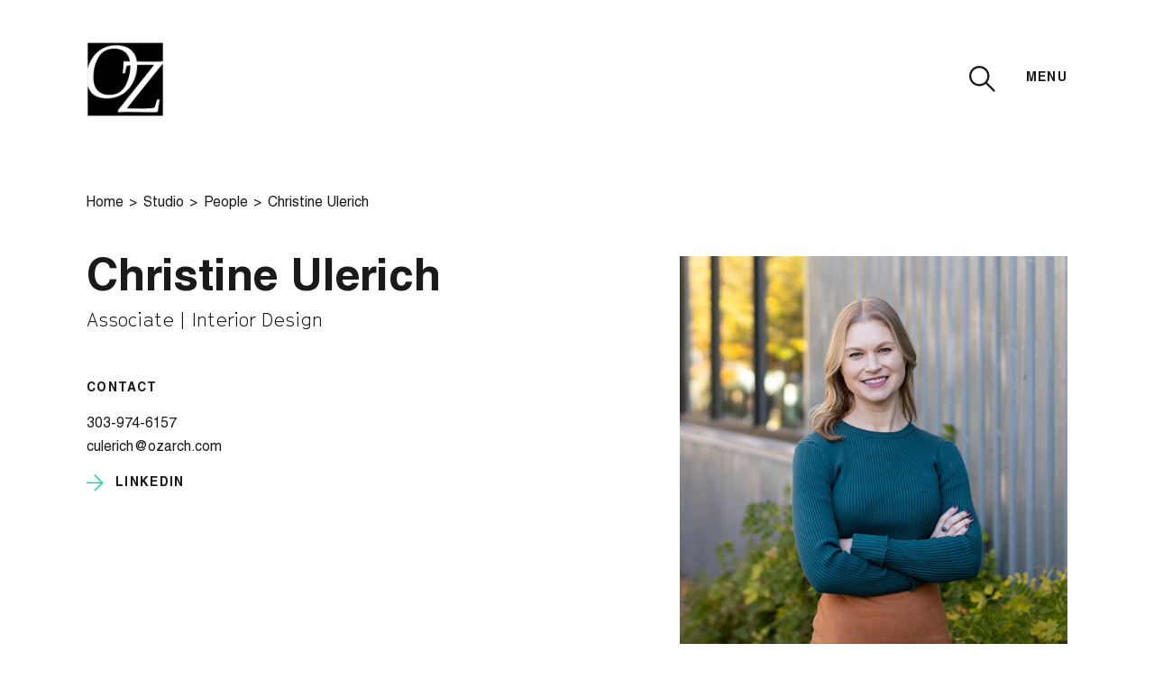

--- FILE ---
content_type: text/html; charset=UTF-8
request_url: https://ozarch.com/studio/people/christine-ulerich
body_size: 4240
content:
<!DOCTYPE html>
<html xmlns="http://www.w3.org/1999/xhtml" lang="en">

	<head>
		<meta charset="utf-8" />
		<meta name="viewport" content="width=device-width, height=device-height, initial-scale=1.0, user-scalable=0, minimum-scale=1.0, maximum-scale=1.0">
		<meta name="HandheldFriendly" content="true" />
		<meta http-equiv="x-ua-compatible" content="ie=edge">

		<link href="/built/styles/app.css?id=e3551153587954c4ecba" rel="stylesheet">

		<script src="https://kit.fontawesome.com/1ac57ab589.js" crossorigin="anonymous"></script>

				<link rel="apple-touch-icon" sizes="180x180" href="/built/images/favicon/apple-touch-icon.png">
		<link rel="icon" type="image/png" sizes="32x32" href="/built/images/favicon/favicon-32x32.png">
		<link rel="icon" type="image/png" sizes="16x16" href="/built/images/favicon/favicon-16x16.png">
		<link rel="manifest" href="/built/images/favicon/site.webmanifest">
		<link rel="mask-icon" href="/built/images/favicon/safari-pinned-tab.svg" color="#5bbad5">
		<link rel="shortcut icon" href="/built/images/favicon/favicon.ico">
		<meta name="msapplication-TileColor" content="#ffffff">
		<meta name="msapplication-config" content="/built/images/favicon/browserconfig.xml">
		<meta name="theme-color" content="#ffffff">

	<title>Christine Ulerich | OZ Architecture</title>
<script>window.dataLayer = window.dataLayer || [];
function gtag(){dataLayer.push(arguments)};
gtag('js', new Date());
gtag('config', 'UA-20226202-1', {'send_page_view': true,'anonymize_ip': false,'link_attribution': false,'allow_display_features': false});
</script><meta name="generator" content="SEOmatic">
<meta name="keywords" content="architecture,denver,colorado,interdisciplinary,design,interiordesign">
<meta name="description" content="Across geographies, disciplines and project types, OZ Architecture designs environments that withstand time and precede trends. Places that push…">
<meta name="referrer" content="no-referrer-when-downgrade">
<meta name="robots" content="all">
<meta content="en_US" property="og:locale">
<meta content="OZ Architecture" property="og:site_name">
<meta content="website" property="og:type">
<meta content="https://ozarch.com/studio/people/christine-ulerich" property="og:url">
<meta content="Christine Ulerich" property="og:title">
<meta content="Across geographies, disciplines and project types, OZ Architecture designs environments that withstand time and precede trends. Places that push…" property="og:description">
<meta content="https://s3.us-west-2.amazonaws.com/oz-website/images/People/_1200x630_crop_center-center_82_none/Ulerich_Christine-edit.jpg?mtime=1730990905" property="og:image">
<meta content="1200" property="og:image:width">
<meta content="630" property="og:image:height">
<meta content="OZ Architecture based in Denver, Colorado" property="og:image:alt">
<meta content="https://twitter.com/ozarchitecture" property="og:see_also">
<meta name="twitter:card" content="summary_large_image">
<meta name="twitter:site" content="@ozarchitecture">
<meta name="twitter:creator" content="@ozarchitecture">
<meta name="twitter:title" content="Christine Ulerich">
<meta name="twitter:description" content="Across geographies, disciplines and project types, OZ Architecture designs environments that withstand time and precede trends. Places that push…">
<meta name="twitter:image" content="https://s3.us-west-2.amazonaws.com/oz-website/images/People/_800x418_crop_center-center_82_none/Ulerich_Christine-edit.jpg?mtime=1730990905">
<meta name="twitter:image:width" content="800">
<meta name="twitter:image:height" content="418">
<meta name="twitter:image:alt" content="OZ Architecture based in Denver, Colorado">
<meta name="google-site-verification" content="K039KkbNNwsNfNNiJZ23q2fFRyZ9zzNKowbjndB0318">
<link href="https://ozarch.com/studio/people/christine-ulerich" rel="canonical">
<link href="https://ozarch.com/" rel="home">
<link type="text/plain" href="https://ozarch.com/humans.txt" rel="author"></head>

	<body><script async src="https://www.googletagmanager.com/gtag/js?id=UA-20226202-1"></script>


				
		



<div class="atom-Cursor">

	<div class="atom-Cursor__inner">
				<span class="Icon Icon--cursor atom-Cursor__inner__circle"><?xml version="1.0" encoding="UTF-8"?>
<svg viewBox="46 46 8 8" version="1.1" xmlns="http://www.w3.org/2000/svg" xmlns:xlink="http://www.w3.org/1999/xlink">

    <circle id="cursor-default-dot" cx="50" cy="50" r="4"></circle>

    <polygon style="visibility: hidden;" id="cursor-arrow-right" points="97.172,47.172 50.503,0.503 47.674,3.331 92.344,48 0,48 0,52 92.344,52 47.674,96.669 50.503,99.497 97.172,52.828 100,50"></polygon>

    <polygon style="visibility: hidden;" id="cursor-arrow-left" points="100,48 7.656,48 52.326,3.331 49.497,0.503 2.828,47.172 0,50 2.828,52.828 49.497,99.497 52.325,96.669 7.656,52 100,52"></polygon>

</svg></span>
	</div>

</div>

		

		
		
			



<div class="comp-NavBar">

	<div class="grid-container comp-NavBar__container">

		<div class="comp-NavBar__left">

			<a href="/" class="comp-NavBar__logo">

				<img src="/built/images/oz-logo-black.svg" alt="logo image">

			</a>

		</div>

		<div class="comp-NavBar__right">

			<div class="comp-NavBar__search cursor-link">

				<span class="Icon Icon--magnifying-glass"><?xml version="1.0" encoding="UTF-8"?>
<svg width="29px" height="29px" viewBox="0 0 29 29" version="1.1" xmlns="http://www.w3.org/2000/svg" xmlns:xlink="http://www.w3.org/1999/xlink">
    <g id="🔗-Symbols" stroke="none" stroke-width="1" fill="none" fill-rule="evenodd">
        <g id="nav-/-black" transform="translate(-1448.000000, -78.000000)" fill="#000000" fill-rule="nonzero">
            <g id="noun_Search_3565435" transform="translate(1448.000000, 78.000000)">
                <path d="M19.9600003,18.3600003 C21.5200003,16.4400002 22.4800003,13.9600002 22.4800003,11.2800002 C22.4800003,5.08000008 17.4400003,0.0400000006 11.2400002,0.0400000006 C5.04000008,0.0400000006 0,5.08000008 0,11.2800002 C0,17.4800003 5.04000008,22.5200003 11.2400002,22.5200003 C13.9200002,22.5200003 16.4000002,21.5600003 18.3200003,20.0000003 L26.6800004,28.3600004 C27.1200004,28.8000004 27.8800004,28.8000004 28.3200004,28.3600004 C28.7600004,27.9200004 28.7600004,27.1600004 28.3200004,26.7200004 L19.9600003,18.3600003 Z M11.2400002,20.2000003 C6.32000003,20.2000003 2.32000003,16.2000002 2.32000003,11.2800002 C2.32000003,6.36000004 6.32000003,2.36000004 11.2400002,2.36000004 C16.1600002,2.36000004 20.1600003,6.36000004 20.1600003,11.2800002 C20.1600003,16.2000002 16.1600002,20.2000003 11.2400002,20.2000003 Z" id="Shape"></path>
            </g>
        </g>
    </g>
</svg></span>

			</div>

			<div class="comp-NavBar__menuButton cursor-link">Menu</div>

		</div>

	</div>

</div>


		
		
			
				
				
		
			
													
			
		
		
				
		
		
				
		
				
		
		



<div class="comp-HeroPersonDetail">

	<div class="grid-container">

		<div class="comp-HeroPersonDetail__breadcrumb">

			



<ul class="el-Breadcrumb">

	
				
					<li><a href="/">Home</a></li>
				
	
				
					<li><a href="/studio">Studio</a></li>
				
	
				
					<li><a href="/studio/people">People</a></li>
				
	
				
					<li><span>Christine Ulerich</span></li>
				
	
</ul>


		</div>

		<div class="row comp-HeroPersonDetail__contentRow">

			<div class="column xsmall-12 medium-7 comp-HeroPersonDetail__contentColumn">

				<h1 class="comp-HeroPersonDetail__heading">Christine Ulerich</h1>

				<div class="comp-HeroPersonDetail__subheading">Associate | Interior Design</div>

				<div class="comp-HeroPersonDetail__textContent styled-content">

					

				</div>

				<div class="comp-HeroPersonDetail__detail">

					
						<div class="comp-HeroPersonDetail__detail__left">

															
								<div class="comp-HeroPersonDetail__detail__left__section">

									<h3 class="comp-HeroPersonDetail__detail__heading">Contact</h3>

									
										<div class="comp-HeroPersonDetail__detail__text styled-content">

											
				<p>
											303-974-6157
																<br>											culerich@ozarch.com
															</p>

			

										</div>

									
									
										<div class="comp-HeroPersonDetail__detail__links">

																							
												<div class="comp-HeroPersonDetail__detail__links__link">

													



<a href="https://www.linkedin.com/in/christine-ulerich-46314731/" class="atom-ButtonArrow">

	
	<div class="atom-ButtonArrow__arrowRight">
		<i class="fal fa-arrow-right"></i>
	</div>

	<span>LinkedIn</span>
	
</a>


												</div>

											
										</div>

									
								</div>

							
						</div>

					
					
				</div>

			</div>

			<div class="column xsmall-12 medium-5 comp-HeroPersonDetail__imageColumn">

				<img src="
	
	
									
	
	https://ozarch.imgix.net/images/People/Ulerich_Christine-edit.jpg?auto=compress%2Cformat&amp;crop=focalpoint&amp;fit=crop&amp;fp-x=0.5111&amp;fp-y=0.2497&amp;h=580&amp;q=95&amp;w=580

">

			</div>

		</div>

	</div>

</div>


		
				




	
	
		
		
	



	

		
			
				
													
								
									
					
									
					
									
					
				
				



<div class="comp-Footer">

	<div class="grid-container comp-Footer__container">

		<div class="comp-Footer__ozLinkWrapper">

			<a class="comp-Footer__ozLink" href="/">OZ Architecture</a>

		</div>

		<div class="comp-Footer__contactInfo">

			
				<div class="comp-Footer__address"><p>3003 Larimer Street<br />Denver, CO 80205</p>
<p>303-861-5704</p></div>

			
			
				<div class="comp-Footer__email">

					<a href="mailto:hello@ozarch.com">hello@ozarch.com</a>

				</div>

			
		</div>

		
			<div class="comp-Footer__socialLinks">

									
					<div class="comp-Footer__socialLink">

						<a href="https://www.instagram.com/ozarchitecture/" target="_blank">Instagram</a>

					</div>

									
					<div class="comp-Footer__socialLink">

						<a href="https://www.facebook.com/ozarchitecture" target="_blank">Facebook</a>

					</div>

									
					<div class="comp-Footer__socialLink">

						<a href="http://www.linkedin.com/company/oz-architecture" target="_blank">LinkedIn</a>

					</div>

				
			</div>

		
		
			<div class="comp-Footer__button">
				
				<a href="https://ozarch.com/project-index"><span>Index</span></a>

			</div>

		
	</div>

</div>

				
			
		
		
			
								
				
					
					
					
				
					
					
					
				
					
					
					
				
					
					
					
				
					
					
					
				
					
					
					
				
					
					
					
				
				
									
					
									
					
				
				
				


<div class="comp-NavOverlay">
	{
	<div class="comp-NavOverlay__backgroundImage" style="background-image: url(https://s3.us-west-2.amazonaws.com/oz-website/images/Projects/Workplace/111078_74_N51-menu.jpg);"></div>

	<div class="grid-container">

		<div class="comp-NavOverlay__container">

			<a href="/" class="comp-NavOverlay__logo comp-NavOverlay__logo--desktop">
				<img src="/built/images/oz-logo-black.svg" alt="logo image">
			</a>

			<div class="row comp-NavOverlay__contentRow">

				<div class="column xsmall-12 large-6 offset-large-6 comp-NavOverlay__contentColumn">

					<div class="comp-NavOverlay__contentWrapper">

						<div class="comp-NavOverlay__navBar">

							<a href="/" class="comp-NavOverlay__logo comp-NavOverlay__logo--mobile">

								<img src="/built/images/oz-logo-black.svg" alt="logo image">

							</a>

							<div class="comp-NavOverlay__search cursor-link">

								<span class="Icon Icon--magnifying-glass"><?xml version="1.0" encoding="UTF-8"?>
<svg width="29px" height="29px" viewBox="0 0 29 29" version="1.1" xmlns="http://www.w3.org/2000/svg" xmlns:xlink="http://www.w3.org/1999/xlink">
    <g id="🔗-Symbols" stroke="none" stroke-width="1" fill="none" fill-rule="evenodd">
        <g id="nav-/-black" transform="translate(-1448.000000, -78.000000)" fill="#000000" fill-rule="nonzero">
            <g id="noun_Search_3565435" transform="translate(1448.000000, 78.000000)">
                <path d="M19.9600003,18.3600003 C21.5200003,16.4400002 22.4800003,13.9600002 22.4800003,11.2800002 C22.4800003,5.08000008 17.4400003,0.0400000006 11.2400002,0.0400000006 C5.04000008,0.0400000006 0,5.08000008 0,11.2800002 C0,17.4800003 5.04000008,22.5200003 11.2400002,22.5200003 C13.9200002,22.5200003 16.4000002,21.5600003 18.3200003,20.0000003 L26.6800004,28.3600004 C27.1200004,28.8000004 27.8800004,28.8000004 28.3200004,28.3600004 C28.7600004,27.9200004 28.7600004,27.1600004 28.3200004,26.7200004 L19.9600003,18.3600003 Z M11.2400002,20.2000003 C6.32000003,20.2000003 2.32000003,16.2000002 2.32000003,11.2800002 C2.32000003,6.36000004 6.32000003,2.36000004 11.2400002,2.36000004 C16.1600002,2.36000004 20.1600003,6.36000004 20.1600003,11.2800002 C20.1600003,16.2000002 16.1600002,20.2000003 11.2400002,20.2000003 Z" id="Shape"></path>
            </g>
        </g>
    </g>
</svg></span>

							</div>

							<div class="comp-NavOverlay__menuButton cursor-link">Close</div>

						</div>

						<div class="comp-NavOverlay__content">

							<ul class="comp-NavOverlay__navigation">

																	
									<li><a href="https://ozarch.com/our-work">Our Work</a></li>

																	
									<li><a href="https://ozarch.com/practice-areas">Practice Areas</a></li>

																	
									<li><a href="https://ozarch.com/insights">Insights</a></li>

																	
									<li><a href="https://ozarch.com/studio">Studio</a></li>

																	
									<li><a href="https://ozarch.com/stewardship">Stewardship</a></li>

																	
									<li><a href="https://ozarch.com/studio/people">People</a></li>

																	
									<li><a href="https://ozarch.com/studio/careers">Careers</a></li>

								
							</ul>

							<div class="comp-NavOverlay__infoItemsWrapper">

								<div class="comp-NavOverlay__infoItems">

																			
										<div class="comp-NavOverlay__infoItem">

											<h3 class="comp-NavOverlay__infoItemHeading">Contact</h3>

											<div class="comp-NavOverlay__infoItemText styled-content">

												<p>hello@ozarch.com<br />303-861-5704</p>

											</div>

										</div>

																			
										<div class="comp-NavOverlay__infoItem">

											<h3 class="comp-NavOverlay__infoItemHeading">Location</h3>

											<div class="comp-NavOverlay__infoItemText styled-content">

												<p>3003 Larimer Street<br />Denver, CO 80205</p>

											</div>

										</div>

									
								</div>

							</div>

							<div class="comp-NavOverlay__searchContainerOuter">

								<div class="comp-NavOverlay__searchContainer">

									<div class="comp-NavOverlay__searchForm">

										<h3 class="comp-NavOverlay__formHeading">Search for</h3>

										<form class="comp-NavOverlay__form" action="https://ozarch.com/search">
											<input id="search-form-input" spellcheck="false" type="search" name="q" aria-label="Search">
											<button type="submit">
												<div class="atom-ButtonArrow__arrowRight">
													<i class="fal fa-arrow-right"></i>
												</div>
												<span>Submit Search</span>
											</button>
										</form>

									</div>

								</div>

							</div>

						</div>

					</div>

				</div>

			</div>

		</div>

	</div>

</div>


			
		
		<script type="text/javascript" src="/built/scripts/app.js?id=35fabadcd8f7a3557aa9"></script>

		
	<script type="application/ld+json">{"@context":"http://schema.org","@graph":[{"@type":"WebPage","author":{"@id":"#identity"},"copyrightHolder":{"@id":"#identity"},"copyrightYear":"2021","creator":{"@id":"#creator"},"dateModified":"2024-11-07T07:48:26-07:00","datePublished":"2021-05-25T08:56:00-06:00","description":"Across geographies, disciplines and project types, OZ Architecture designs environments that withstand time and precede trends. Places that push boundaries to enhance the human experience and shape the built environment for the better.","headline":"Christine Ulerich","image":{"@type":"ImageObject","url":"https://s3.us-west-2.amazonaws.com/oz-website/images/People/_1200x630_crop_center-center_82_none/Ulerich_Christine-edit.jpg?mtime=1730990905"},"inLanguage":"en-us","mainEntityOfPage":"https://ozarch.com/studio/people/christine-ulerich","name":"Christine Ulerich","publisher":{"@id":"#creator"},"url":"https://ozarch.com/studio/people/christine-ulerich"},{"@id":"#identity","@type":"LocalBusiness","name":"OZ Architecture","priceRange":"$","sameAs":["https://twitter.com/ozarchitecture"]},{"@id":"#creator","@type":"LocalBusiness","name":"Authentic Form & Function","priceRange":"$"},{"@type":"BreadcrumbList","description":"Breadcrumbs list","itemListElement":[{"@type":"ListItem","item":"https://ozarch.com/","name":"Home","position":1},{"@type":"ListItem","item":"https://ozarch.com/studio","name":"Studio","position":2},{"@type":"ListItem","item":"https://ozarch.com/studio/people","name":"People","position":3},{"@type":"ListItem","item":"https://ozarch.com/studio/people/christine-ulerich","name":"Christine Ulerich","position":4}],"name":"Breadcrumbs"}]}</script></body>
</html>
